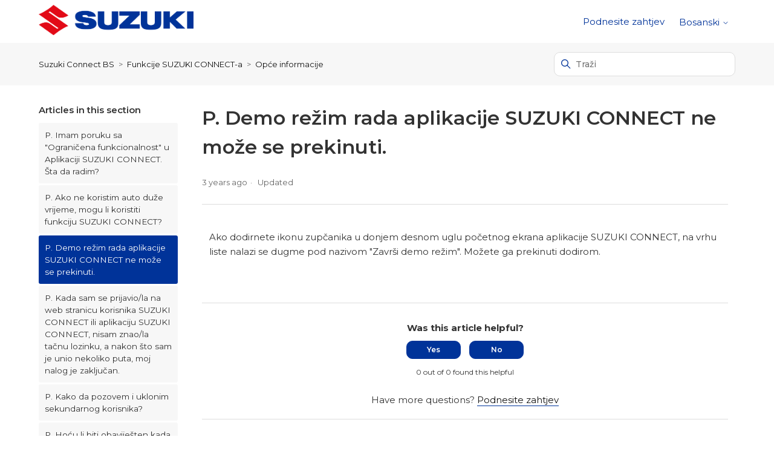

--- FILE ---
content_type: text/html; charset=utf-8
request_url: https://su01cu.eur.connect.suzuki/hc/bs/articles/6354733023261-P-Demo-re%C5%BEim-rada-aplikacije-SUZUKI-CONNECT-ne-mo%C5%BEe-se-prekinuti
body_size: 10005
content:
<!DOCTYPE html>
<html dir="ltr" lang="bs">
<head>
  <meta charset="utf-8" />
  <!-- v26831 -->


  <title>P.  Demo režim rada aplikacije SUZUKI CONNECT ne može se prekinuti. &ndash; Suzuki Connect BS</title>

  

  <meta name="description" content="Ako dodirnete ikonu zupčanika u donjem desnom uglu početnog ekrana aplikacije SUZUKI CONNECT, na vrhu liste nalazi se dugme pod nazivom..." /><meta property="og:image" content="https://su01cu.eur.connect.suzuki/hc/theming_assets/01J1S7FZX4J7E6FNWB09XRV3N3" />
<meta property="og:type" content="website" />
<meta property="og:site_name" content="Suzuki Connect BS" />
<meta property="og:title" content="P.  Demo režim rada aplikacije SUZUKI CONNECT ne može se prekinuti." />
<meta property="og:description" content="Ako dodirnete ikonu zupčanika u donjem desnom uglu početnog ekrana aplikacije SUZUKI CONNECT, na vrhu liste nalazi se dugme pod nazivom &quot;Završi demo režim&quot;. Možete ga prekinuti dodirom." />
<meta property="og:url" content="https://su01cu.eur.connect.suzuki/hc/bs/articles/6354733023261-P-Demo-re%C5%BEim-rada-aplikacije-SUZUKI-CONNECT-ne-mo%C5%BEe-se-prekinuti" />
<link rel="canonical" href="https://su01cu.eur.connect.suzuki/hc/bs/articles/6354733023261-P-Demo-re%C5%BEim-rada-aplikacije-SUZUKI-CONNECT-ne-mo%C5%BEe-se-prekinuti">
<link rel="alternate" hreflang="ar" href="https://su01cu.eur.connect.suzuki/hc/ar/articles/6354733023261-%D8%B3%D8%A4%D8%A7%D9%84-%D9%87%D9%84-%D9%84%D8%A7-%D9%8A%D9%85%D9%83%D9%86-%D8%A5%D9%86%D9%87%D8%A7%D8%A1-%D9%88%D8%B6%D8%B9-%D8%A7%D9%84%D8%B9%D8%B1%D8%B6-%D8%A7%D9%84%D8%AA%D9%88%D8%B6%D9%8A%D8%AD%D9%8A-%D9%84%D8%AA%D8%B7%D8%A8%D9%8A%D9%82-SUZUKI-CONNECT">
<link rel="alternate" hreflang="bg" href="https://su01cu.eur.connect.suzuki/hc/bg/articles/6354733023261-%D0%92-%D0%94%D0%B5%D0%BC%D0%BE%D0%BD%D1%81%D1%82%D1%80%D0%B0%D1%86%D0%B8%D0%BE%D0%BD%D0%BD%D0%B8%D1%8F%D1%82-%D1%80%D0%B5%D0%B6%D0%B8%D0%BC-%D0%BD%D0%B0-%D0%BF%D1%80%D0%B8%D0%BB%D0%BE%D0%B6%D0%B5%D0%BD%D0%B8%D0%B5%D1%82%D0%BE-SUZUKI-CONNECT-%D0%BD%D0%B5-%D0%BC%D0%BE%D0%B6%D0%B5-%D0%B4%D0%B0-%D0%B1%D1%8A%D0%B4%D0%B5-%D0%BF%D1%80%D0%B5%D0%BA%D1%80%D0%B0%D1%82%D0%B5%D0%BD">
<link rel="alternate" hreflang="bs" href="https://su01cu.eur.connect.suzuki/hc/bs/articles/6354733023261-P-Demo-re%C5%BEim-rada-aplikacije-SUZUKI-CONNECT-ne-mo%C5%BEe-se-prekinuti">
<link rel="alternate" hreflang="cs" href="https://su01cu.eur.connect.suzuki/hc/cs/articles/6354733023261-O-Uk%C3%A1zkov%C3%BD-re%C5%BEim-aplikace-SUZUKI-CONNECT-nelze-ukon%C4%8Dit">
<link rel="alternate" hreflang="da" href="https://su01cu.eur.connect.suzuki/hc/da/articles/6354733023261-Q-Demotilstanden-p%C3%A5-SUZUKI-CONNECT-appen-kan-ikke-afbrydes">
<link rel="alternate" hreflang="de" href="https://su01cu.eur.connect.suzuki/hc/de/articles/6354733023261-F-Der-Demo-Modus-der-SUZUKI-CONNECT-App-kann-nicht-beendet-werden">
<link rel="alternate" hreflang="el" href="https://su01cu.eur.connect.suzuki/hc/el/articles/6354733023261-%CE%95-%CE%97-%CE%BB%CE%B5%CE%B9%CF%84%CE%BF%CF%85%CF%81%CE%B3%CE%AF%CE%B1-%CE%B4%CE%BF%CE%BA%CE%B9%CE%BC%CE%AE%CF%82-%CF%84%CE%B7%CF%82-%CE%B5%CF%86%CE%B1%CF%81%CE%BC%CE%BF%CE%B3%CE%AE%CF%82-SUZUKI-CONNECT-%CE%B4%CE%B5%CE%BD-%CE%BC%CF%80%CE%BF%CF%81%CE%B5%CE%AF-%CE%BD%CE%B1-%CF%84%CE%B5%CF%81%CE%BC%CE%B1%CF%84%CE%B9%CF%83%CF%84%CE%B5%CE%AF">
<link rel="alternate" hreflang="en-gb" href="https://su01cu.eur.connect.suzuki/hc/en-gb/articles/6354733023261-Q-The-Demo-Mode-of-the-SUZUKI-CONNECT-App-cannot-be-terminated">
<link rel="alternate" hreflang="es" href="https://su01cu.eur.connect.suzuki/hc/es/articles/6354733023261-P-El-Modo-de-demostraci%C3%B3n-de-la-aplicaci%C3%B3n-SUZUKI-CONNECT-no-puede-finalizarse">
<link rel="alternate" hreflang="et" href="https://su01cu.eur.connect.suzuki/hc/et/articles/6354733023261-K-Rakenduse-SUZUKI-CONNECT-demore%C5%BEiimi-ei-saa-l%C3%B5petada">
<link rel="alternate" hreflang="fi" href="https://su01cu.eur.connect.suzuki/hc/fi/articles/6354733023261-K-Suzuki-Connect-sovelluksen-demotilaa-ei-voida-lopettaa">
<link rel="alternate" hreflang="fr" href="https://su01cu.eur.connect.suzuki/hc/fr/articles/6354733023261-Q-Le-mode-d%C3%A9mo-de-l-application-SUZUKI-CONNECT-ne-peut-pas-%C3%AAtre-termin%C3%A9">
<link rel="alternate" hreflang="he" href="https://su01cu.eur.connect.suzuki/hc/he/articles/6354733023261-%D7%A9-%D7%9C%D7%90-%D7%A0%D7%99%D7%AA%D7%9F-%D7%9C%D7%A1%D7%99%D7%99%D7%9D-%D7%90%D7%AA-%D7%9E%D7%A6%D7%91-%D7%94%D7%93%D7%92%D7%9E%D7%94-%D7%A9%D7%9C-%D7%90%D7%A4%D7%9C%D7%99%D7%A7%D7%A6%D7%99%D7%99%D7%AA-SUZUKI-CONNECT">
<link rel="alternate" hreflang="hr" href="https://su01cu.eur.connect.suzuki/hc/hr/articles/6354733023261-P-Probni-na%C4%8Din-radaaplikacije-SUZUKI-CONNECT-ne-mo%C5%BEe-se-prekinuti">
<link rel="alternate" hreflang="hu" href="https://su01cu.eur.connect.suzuki/hc/hu/articles/6354733023261-K-Nem-tudom-megsz%C3%BCntetni-a-SUZUKI-CONNECT-Applik%C3%A1ci%C3%B3-dem%C3%B3-m%C3%B3dj%C3%A1t">
<link rel="alternate" hreflang="is" href="https://su01cu.eur.connect.suzuki/hc/is/articles/6354733023261-Q-Ekki-er-h%C3%A6gt-a%C3%B0-loka-prufuham-SUZUKI-CONNECT-appsins">
<link rel="alternate" hreflang="it" href="https://su01cu.eur.connect.suzuki/hc/it/articles/6354733023261-D-La-Modalit%C3%A0-demo-dell-app-SUZUKI-CONNECT-non-pu%C3%B2-essere-interrotta">
<link rel="alternate" hreflang="lt" href="https://su01cu.eur.connect.suzuki/hc/lt/articles/6354733023261-K-Negalima-nutraukti-program%C4%97l%C4%97s-SUZUKI-CONNECT-demonstracinio-re%C5%BEimo">
<link rel="alternate" hreflang="lv" href="https://su01cu.eur.connect.suzuki/hc/lv/articles/6354733023261-J-SUZUKI-CONNECT-lietotnes-Demo-re%C5%BE%C4%ABma-darb%C4%ABbu-nevar-p%C4%81rtraukt">
<link rel="alternate" hreflang="mk" href="https://su01cu.eur.connect.suzuki/hc/mk/articles/6354733023261-%D0%9F-%D0%94%D0%B5%D0%BC%D0%BE-%D1%80%D0%B5%D0%B6%D0%B8%D0%BC%D0%BE%D1%82-%D0%BD%D0%B0-a%D0%BF%D0%BB%D0%B8%D0%BA%D0%B0%D1%86%D0%B8%D1%98%D0%B0%D1%82%D0%B0-SUZUKI-CONNECT-%D0%BD%D0%B5-%D0%BC%D0%BE%D0%B6%D0%B5-%D0%B4%D0%B0-%D1%81%D0%B5-%D0%B7%D0%B0%D0%B2%D1%80%D1%88%D0%B8">
<link rel="alternate" hreflang="nl" href="https://su01cu.eur.connect.suzuki/hc/nl/articles/6354733023261-Q-De-demomodus-van-de-Suzuki-Connect-App-kan-niet-worden-be%C3%ABindigd">
<link rel="alternate" hreflang="nl-be" href="https://su01cu.eur.connect.suzuki/hc/nl-be/articles/6354733023261-V-De-demomodus-van-de-Suzuki-Connect-app-kan-niet-worden-be%C3%ABindigd">
<link rel="alternate" hreflang="no" href="https://su01cu.eur.connect.suzuki/hc/no/articles/6354733023261-S-Demomodusen-til-SUZUKI-CONNECT-appen-kan-ikke-slettes">
<link rel="alternate" hreflang="pl" href="https://su01cu.eur.connect.suzuki/hc/pl/articles/6354733023261-Pyt-Nie-mo%C5%BCna-zako%C5%84czy%C4%87-dzia%C5%82ania-trybu-demo-aplikacji-SUZUKI-CONNECT">
<link rel="alternate" hreflang="pt" href="https://su01cu.eur.connect.suzuki/hc/pt/articles/6354733023261-P-N%C3%A3o-consigo-encerrar-o-Modo-Demo-da-Aplica%C3%A7%C3%A3o-SUZUKI-CONNECT">
<link rel="alternate" hreflang="ro" href="https://su01cu.eur.connect.suzuki/hc/ro/articles/6354733023261-%C3%8E-Modul-Demo-de-pe-Aplica%C8%9Bia-SUZUKI-CONNECT-nu-poate-fi-%C3%AEntrerupt">
<link rel="alternate" hreflang="sk" href="https://su01cu.eur.connect.suzuki/hc/sk/articles/6354733023261-Ot%C3%A1zka-Demo-re%C5%BEim-aplik%C3%A1cie-SUZUKI-CONNECT-nemo%C5%BEno-ukon%C4%8Di%C5%A5">
<link rel="alternate" hreflang="sl" href="https://su01cu.eur.connect.suzuki/hc/sl/articles/6354733023261-V-Predstavitvenega-na%C4%8Dina-v-aplikaciji-SUZUKI-CONNECT-ni-mogo%C4%8De-prekiniti">
<link rel="alternate" hreflang="sq" href="https://su01cu.eur.connect.suzuki/hc/sq/articles/6354733023261-P-M%C3%ABnyra-e-demonstrimit-e-Aplikacioni-SUZUKI-CONNECT-nuk-mund-t%C3%AB-p%C3%ABrfundoj%C3%AB">
<link rel="alternate" hreflang="sr" href="https://su01cu.eur.connect.suzuki/hc/sr/articles/6354733023261-%D0%9F-Demonstracioni-re%C5%BEim-Aplikacija-SUZUKI-CONNECT-%D1%81%D0%B5-%D0%BD%D0%B5-%D0%BC%D0%BE%D0%B6%D0%B5-%D0%BF%D1%80%D0%B5%D0%BA%D0%B8%D0%BD%D1%83%D1%82%D0%B8">
<link rel="alternate" hreflang="sv" href="https://su01cu.eur.connect.suzuki/hc/sv/articles/6354733023261-Fr%C3%A5ga-Det-g%C3%A5r-inte-att-f%C3%A5-bortSUZUKI-CONNECT-appens-demol%C3%A4ge">
<link rel="alternate" hreflang="x-default" href="https://su01cu.eur.connect.suzuki/hc/en-gb/articles/6354733023261-Q-The-Demo-Mode-of-the-SUZUKI-CONNECT-App-cannot-be-terminated">

  <link rel="stylesheet" href="//static.zdassets.com/hc/assets/application-f34d73e002337ab267a13449ad9d7955.css" media="all" id="stylesheet" />
  <link rel="stylesheet" type="text/css" href="/hc/theming_assets/13238384/5824156109469/style.css?digest=24838277693469">

  <link rel="icon" type="image/x-icon" href="/hc/theming_assets/01J1S7JC7QZFVRTW8PS9CMGCRN">

    

  <!--
* Name: Vertio
* Version: 4.1.6
* Author: Grow Shine Services Pvt. Ltd.
* Download From: https://www.customersupporttheme.com Or https://themes.grow-shine.com/
* Corporate Website : https://www.grow-shine.com
* License: You must have a valid license purchased only from customersupporttheme.com in order to legally use the theme for your project.
* Copyright: © 2016 - 2024 Grow Shine Services Pvt. Ltd. All Rights Reserved.
-->

<meta charset="utf-8">
<meta http-equiv="X-UA-Compatible" content="IE=edge,chrome=1">
<meta name="viewport" content="width=device-width, initial-scale=1.0">
<meta content="width=device-width, initial-scale=1.0" name="viewport" />


<link href="https://fonts.googleapis.com/css2?family=Inter:wght@100;200;300;400;500;600;700;800&family=Lato:wght@100;300;400;700;900&family=Montserrat:wght@100;300;400;500;600;700&family=Open+Sans:wght@300;400;500;600;700&family=Roboto:wght@100;300;400;500;700&display=swap" rel="stylesheet">
<link href="https://fonts.googleapis.com/css2?family=Karla:ital,wght@0,200..800;1,200..800&family=Onest:wght@100..900&family=Public+Sans:wght@100..900&display=swap" rel="stylesheet">


<link href="https://cdn.lineicons.com/4.0/lineicons.css" rel="stylesheet">
<link rel="stylesheet" href="https://use.fontawesome.com/releases/v6.6.0/css/all.css" />
<script src="https://kit.fontawesome.com/bfc862380e.js"></script>


<script src="https://cdnjs.cloudflare.com/ajax/libs/jquery/3.7.1/jquery.min.js"></script>
<link rel="stylesheet" href="https://cdnjs.cloudflare.com/ajax/libs/animate.css/4.1.1/animate.min.css"/>

<!-- Make the translated search clear button label available for use in JS -->
<!-- See buildClearSearchButton() in script.js -->
<script type="text/javascript">window.searchClearButtonLabelLocalized = "Clear search";</script>
<script type="text/javascript">
  // Load ES module polyfill only for browsers that don't support ES modules
  if (!(HTMLScriptElement.supports && HTMLScriptElement.supports('importmap'))) {
    document.write('<script async src="/hc/theming_assets/01J9R7WEF3R8EGJC88AYJCSAWW"><\/script>');
  }
</script>
<script type="importmap">
{
  "imports": {
    "new-request-form": "/hc/theming_assets/01J9R7WEC0ND5BNZX6ER6ES461",
    "flash-notifications": "/hc/theming_assets/01J9R7WEF36YJVE255Y4EZJ00Q",
    "new-request-form-translations": "/hc/theming_assets/01J9R7WEDCSN4Y243TCR13AH56",
    "shared": "/hc/theming_assets/01J9R7WEG3KZTE36974KQGEJ0N",
    "wysiwyg": "/hc/theming_assets/01J9R7WEM8KGFG42K0GZEQSRM7"
  }
}
</script>
<script type="module">
  import { renderFlashNotifications } from "flash-notifications";

  const settings = {"logo":"/hc/theming_assets/01J1S7FZX4J7E6FNWB09XRV3N3","logo_height":"50px","logo_tagline":"","enable_link":false,"enable_link_url":"","favicon":"/hc/theming_assets/01J1S7JC7QZFVRTW8PS9CMGCRN","enable_signin":false,"enable_ticket":true,"enable_community":false,"fixed_header":false,"menu_color":"rgba(0, 51, 153, 1)","dropdown_menu_color":"rgba(0, 51, 153, 1)","custom_menu":"-","dropdown1":"-","dropdown1_url":"#!","dropdown2":"-","dropdown2_url":"#!","dropdown3":"-","dropdown3_url":"#!","dropdown4":"-","dropdown4_url":"#!","hero_show_image":"yes","homepage_background_image":"/hc/theming_assets/01J1S7YEVRZCYQTHB003AWSBFK","hero_unit_bg_color":"rgba(255, 255, 255, 1)","hero_title":"","hero_unit_title_color":"rgba(0, 51, 153, 1)","search_placeholder":"Type your question here...","submit_bg_color":"rgba(0, 51, 153, 1)","border_radius":"10px","instant_search":true,"scoped_kb_search":true,"scoped_community_search":false,"brand_color":"rgba(0, 51, 153, 1)","text_color":"#333333","link_color":"#141414","visited_link_color":"#333333","brand_text_color":"#FFFFFF","border_color":"#DDDDDD","heading_font":"'Montserrat', sans-serif","text_font":"'Montserrat', sans-serif","categories_bg_color":"rgba(0, 51, 153, 1)","categories_icon_color":"#ffffff","category1_id":"5864777478685","category1_icon":"fa-solid fa-circle-info","category2_id":"5824204839837","category2_icon":"fa-solid fa-globe","category3_id":"6280074381853","category3_icon":"fa-solid fa-screwdriver-wrench","category4_id":"6280066389277","category4_icon":"fa-solid fa-car","category5_id":"19917900753821","category5_icon":"fa-solid fa-computer","category6_id":"8231262457757","category6_icon":"fa-solid fa-book","toggle_promoted_articles":"yes","toggle_recently_viewed_article":"yes","icon_with_title":"yes","toggle_community_block":"yes","community_image":"/hc/theming_assets/01J1S8GF89A4D4GV3NMQYFG2TR","toggle_recent_activity":"yes","footer_color":"rgba(0, 51, 153, 1)","footer_text_color":"#FFFFFF","facebook_url":"-","twitter_url":"-","linkedin_url":"-","pinterest_url":"-","instagram_url":"-","youtube_url":"-","github_url":"-","tiktok_url":"-","threads_url":"-","medium_url":"-","copyright_text":"© 2025 Magyar Suzuki Corporation. All Rights Reserved.","show_articles_in_section":"yes","bg_color":"#F7F7F7","show_article_author":false,"show_article_comments":false,"show_follow_article":false,"show_recently_viewed_articles":true,"show_related_articles":false,"show_article_sharing":false,"note_message":"#bce8f1","warning_message":"#e5415e","quote_message":"#d5ccc9","show_follow_section":false,"support_message":false,"support_message_text":"-","show_follow_post":false,"show_post_sharing":false,"show_follow_topic":false,"request_list_beta":false,"container_layout":"boxed","alert_bar":false,"alert_bar_bg":"#F05064","alert_text_color":"#FFFFFF","alert_text":"SPECIAL OFFER: Save 40% or More on all plans, Limited time offer.","alert_link_text":"Click here","alert_link_url":"https://themes.grow-shine.com/zendesk-themes","translations_enable":false};
  const closeLabel = "Close"

  renderFlashNotifications(settings, closeLabel);
</script>





<script type="text/javascript">

  
  $(document).ready(function() {
    
    

    $('#YOUR_CAT_ID .category-icon').append('<i class="fa-solid fa-book-open-reader"></i>');

    $('#YOUR_CAT_ID .category-icon').append('<i class="fa-solid fa-circle-play"></i>');

    $('#YOUR_CAT_ID .category-icon').append('<i class="fa-solid fa-circle-question"></i>');

    $('#YOUR_CAT_ID .category-icon').append('<i class="fa-solid fa-gear"></i>');

  });

</script>

  
</head>
<body class="">
  
  
  

  <a class="skip-navigation" tabindex="1" href="#main-content">Skip to main content</a>








<header class="hc_header  ">
   <div class="header cd-header ">
      
      <div class="logo">
         <a title="Suzuki Connect BS" href="/hc/bs">
           <img src="/hc/theming_assets/01J1S7FZX4J7E6FNWB09XRV3N3" alt="Suzuki Connect BS Help Center home page">
           
         </a>
      </div>
      <div class="nav-wrapper">
         <button class="menu-button" aria-controls="user-nav" aria-expanded="false" aria-label="Toggle navigation menu">
            <svg xmlns="http://www.w3.org/2000/svg" width="16" height="16" focusable="false" viewBox="0 0 16 16" class="icon-menu">
               <path fill="none" stroke="currentColor" stroke-linecap="round" d="M1.5 3.5h13m-13 4h13m-13 4h13"/>
            </svg>
         </button>
         <nav class="user-nav" id="user-nav">
            
            

            
            
              <a class="submit-a-request xs_hide" href="/hc/bs/requests/new">Podnesite zahtjev</a>
            
         </nav>
         
         
         
         
         
         <div class="dropdown language-selector">
            <button class="dropdown-toggle" aria-haspopup="true">
               Bosanski
               <svg xmlns="http://www.w3.org/2000/svg" width="12" height="12" focusable="false" viewBox="0 0 12 12" class="dropdown-chevron-icon">
                  <path fill="none" stroke="currentColor" stroke-linecap="round" d="M3 4.5l2.6 2.6c.2.2.5.2.7 0L9 4.5"/>
               </svg>
            </button>
            <span class="dropdown-menu dropdown-menu-end animate__fadeInDown animate__animated" role="menu">
            
            <a href="/hc/change_language/ar?return_to=%2Fhc%2Far%2Farticles%2F6354733023261-%25D8%25B3%25D8%25A4%25D8%25A7%25D9%2584-%25D9%2587%25D9%2584-%25D9%2584%25D8%25A7-%25D9%258A%25D9%2585%25D9%2583%25D9%2586-%25D8%25A5%25D9%2586%25D9%2587%25D8%25A7%25D8%25A1-%25D9%2588%25D8%25B6%25D8%25B9-%25D8%25A7%25D9%2584%25D8%25B9%25D8%25B1%25D8%25B6-%25D8%25A7%25D9%2584%25D8%25AA%25D9%2588%25D8%25B6%25D9%258A%25D8%25AD%25D9%258A-%25D9%2584%25D8%25AA%25D8%25B7%25D8%25A8%25D9%258A%25D9%2582-SUZUKI-CONNECT" dir="rtl" rel="nofollow" role="menuitem">
            العربية
            </a>
            
            <a href="/hc/change_language/bg?return_to=%2Fhc%2Fbg%2Farticles%2F6354733023261-%25D0%2592-%25D0%2594%25D0%25B5%25D0%25BC%25D0%25BE%25D0%25BD%25D1%2581%25D1%2582%25D1%2580%25D0%25B0%25D1%2586%25D0%25B8%25D0%25BE%25D0%25BD%25D0%25BD%25D0%25B8%25D1%258F%25D1%2582-%25D1%2580%25D0%25B5%25D0%25B6%25D0%25B8%25D0%25BC-%25D0%25BD%25D0%25B0-%25D0%25BF%25D1%2580%25D0%25B8%25D0%25BB%25D0%25BE%25D0%25B6%25D0%25B5%25D0%25BD%25D0%25B8%25D0%25B5%25D1%2582%25D0%25BE-SUZUKI-CONNECT-%25D0%25BD%25D0%25B5-%25D0%25BC%25D0%25BE%25D0%25B6%25D0%25B5-%25D0%25B4%25D0%25B0-%25D0%25B1%25D1%258A%25D0%25B4%25D0%25B5-%25D0%25BF%25D1%2580%25D0%25B5%25D0%25BA%25D1%2580%25D0%25B0%25D1%2582%25D0%25B5%25D0%25BD" dir="ltr" rel="nofollow" role="menuitem">
            Български
            </a>
            
            <a href="/hc/change_language/cs?return_to=%2Fhc%2Fcs%2Farticles%2F6354733023261-O-Uk%25C3%25A1zkov%25C3%25BD-re%25C5%25BEim-aplikace-SUZUKI-CONNECT-nelze-ukon%25C4%258Dit" dir="ltr" rel="nofollow" role="menuitem">
            Čeština
            </a>
            
            <a href="/hc/change_language/da?return_to=%2Fhc%2Fda%2Farticles%2F6354733023261-Q-Demotilstanden-p%25C3%25A5-SUZUKI-CONNECT-appen-kan-ikke-afbrydes" dir="ltr" rel="nofollow" role="menuitem">
            Dansk
            </a>
            
            <a href="/hc/change_language/de?return_to=%2Fhc%2Fde%2Farticles%2F6354733023261-F-Der-Demo-Modus-der-SUZUKI-CONNECT-App-kann-nicht-beendet-werden" dir="ltr" rel="nofollow" role="menuitem">
            Deutsch
            </a>
            
            <a href="/hc/change_language/el?return_to=%2Fhc%2Fel%2Farticles%2F6354733023261-%25CE%2595-%25CE%2597-%25CE%25BB%25CE%25B5%25CE%25B9%25CF%2584%25CE%25BF%25CF%2585%25CF%2581%25CE%25B3%25CE%25AF%25CE%25B1-%25CE%25B4%25CE%25BF%25CE%25BA%25CE%25B9%25CE%25BC%25CE%25AE%25CF%2582-%25CF%2584%25CE%25B7%25CF%2582-%25CE%25B5%25CF%2586%25CE%25B1%25CF%2581%25CE%25BC%25CE%25BF%25CE%25B3%25CE%25AE%25CF%2582-SUZUKI-CONNECT-%25CE%25B4%25CE%25B5%25CE%25BD-%25CE%25BC%25CF%2580%25CE%25BF%25CF%2581%25CE%25B5%25CE%25AF-%25CE%25BD%25CE%25B1-%25CF%2584%25CE%25B5%25CF%2581%25CE%25BC%25CE%25B1%25CF%2584%25CE%25B9%25CF%2583%25CF%2584%25CE%25B5%25CE%25AF" dir="ltr" rel="nofollow" role="menuitem">
            Ελληνικά
            </a>
            
            <a href="/hc/change_language/en-gb?return_to=%2Fhc%2Fen-gb%2Farticles%2F6354733023261-Q-The-Demo-Mode-of-the-SUZUKI-CONNECT-App-cannot-be-terminated" dir="ltr" rel="nofollow" role="menuitem">
            English (GB)
            </a>
            
            <a href="/hc/change_language/es?return_to=%2Fhc%2Fes%2Farticles%2F6354733023261-P-El-Modo-de-demostraci%25C3%25B3n-de-la-aplicaci%25C3%25B3n-SUZUKI-CONNECT-no-puede-finalizarse" dir="ltr" rel="nofollow" role="menuitem">
            Español
            </a>
            
            <a href="/hc/change_language/et?return_to=%2Fhc%2Fet%2Farticles%2F6354733023261-K-Rakenduse-SUZUKI-CONNECT-demore%25C5%25BEiimi-ei-saa-l%25C3%25B5petada" dir="ltr" rel="nofollow" role="menuitem">
            Eesti
            </a>
            
            <a href="/hc/change_language/fi?return_to=%2Fhc%2Ffi%2Farticles%2F6354733023261-K-Suzuki-Connect-sovelluksen-demotilaa-ei-voida-lopettaa" dir="ltr" rel="nofollow" role="menuitem">
            Suomi
            </a>
            
            <a href="/hc/change_language/fr?return_to=%2Fhc%2Ffr%2Farticles%2F6354733023261-Q-Le-mode-d%25C3%25A9mo-de-l-application-SUZUKI-CONNECT-ne-peut-pas-%25C3%25AAtre-termin%25C3%25A9" dir="ltr" rel="nofollow" role="menuitem">
            Français
            </a>
            
            <a href="/hc/change_language/he?return_to=%2Fhc%2Fhe%2Farticles%2F6354733023261-%25D7%25A9-%25D7%259C%25D7%2590-%25D7%25A0%25D7%2599%25D7%25AA%25D7%259F-%25D7%259C%25D7%25A1%25D7%2599%25D7%2599%25D7%259D-%25D7%2590%25D7%25AA-%25D7%259E%25D7%25A6%25D7%2591-%25D7%2594%25D7%2593%25D7%2592%25D7%259E%25D7%2594-%25D7%25A9%25D7%259C-%25D7%2590%25D7%25A4%25D7%259C%25D7%2599%25D7%25A7%25D7%25A6%25D7%2599%25D7%2599%25D7%25AA-SUZUKI-CONNECT" dir="rtl" rel="nofollow" role="menuitem">
            עברית
            </a>
            
            <a href="/hc/change_language/hr?return_to=%2Fhc%2Fhr%2Farticles%2F6354733023261-P-Probni-na%25C4%258Din-radaaplikacije-SUZUKI-CONNECT-ne-mo%25C5%25BEe-se-prekinuti" dir="ltr" rel="nofollow" role="menuitem">
            Hrvatski
            </a>
            
            <a href="/hc/change_language/hu?return_to=%2Fhc%2Fhu%2Farticles%2F6354733023261-K-Nem-tudom-megsz%25C3%25BCntetni-a-SUZUKI-CONNECT-Applik%25C3%25A1ci%25C3%25B3-dem%25C3%25B3-m%25C3%25B3dj%25C3%25A1t" dir="ltr" rel="nofollow" role="menuitem">
            Magyar
            </a>
            
            <a href="/hc/change_language/is?return_to=%2Fhc%2Fis%2Farticles%2F6354733023261-Q-Ekki-er-h%25C3%25A6gt-a%25C3%25B0-loka-prufuham-SUZUKI-CONNECT-appsins" dir="ltr" rel="nofollow" role="menuitem">
            Íslenska
            </a>
            
            <a href="/hc/change_language/it?return_to=%2Fhc%2Fit%2Farticles%2F6354733023261-D-La-Modalit%25C3%25A0-demo-dell-app-SUZUKI-CONNECT-non-pu%25C3%25B2-essere-interrotta" dir="ltr" rel="nofollow" role="menuitem">
            Italiano
            </a>
            
            <a href="/hc/change_language/lt?return_to=%2Fhc%2Flt%2Farticles%2F6354733023261-K-Negalima-nutraukti-program%25C4%2597l%25C4%2597s-SUZUKI-CONNECT-demonstracinio-re%25C5%25BEimo" dir="ltr" rel="nofollow" role="menuitem">
            Lietuvių
            </a>
            
            <a href="/hc/change_language/lv?return_to=%2Fhc%2Flv%2Farticles%2F6354733023261-J-SUZUKI-CONNECT-lietotnes-Demo-re%25C5%25BE%25C4%25ABma-darb%25C4%25ABbu-nevar-p%25C4%2581rtraukt" dir="ltr" rel="nofollow" role="menuitem">
            Latviešu
            </a>
            
            <a href="/hc/change_language/mk?return_to=%2Fhc%2Fmk%2Farticles%2F6354733023261-%25D0%259F-%25D0%2594%25D0%25B5%25D0%25BC%25D0%25BE-%25D1%2580%25D0%25B5%25D0%25B6%25D0%25B8%25D0%25BC%25D0%25BE%25D1%2582-%25D0%25BD%25D0%25B0-a%25D0%25BF%25D0%25BB%25D0%25B8%25D0%25BA%25D0%25B0%25D1%2586%25D0%25B8%25D1%2598%25D0%25B0%25D1%2582%25D0%25B0-SUZUKI-CONNECT-%25D0%25BD%25D0%25B5-%25D0%25BC%25D0%25BE%25D0%25B6%25D0%25B5-%25D0%25B4%25D0%25B0-%25D1%2581%25D0%25B5-%25D0%25B7%25D0%25B0%25D0%25B2%25D1%2580%25D1%2588%25D0%25B8" dir="ltr" rel="nofollow" role="menuitem">
            македонски
            </a>
            
            <a href="/hc/change_language/nl?return_to=%2Fhc%2Fnl%2Farticles%2F6354733023261-Q-De-demomodus-van-de-Suzuki-Connect-App-kan-niet-worden-be%25C3%25ABindigd" dir="ltr" rel="nofollow" role="menuitem">
            Nederlands
            </a>
            
            <a href="/hc/change_language/nl-be?return_to=%2Fhc%2Fnl-be%2Farticles%2F6354733023261-V-De-demomodus-van-de-Suzuki-Connect-app-kan-niet-worden-be%25C3%25ABindigd" dir="ltr" rel="nofollow" role="menuitem">
            Nederlands (België)
            </a>
            
            <a href="/hc/change_language/no?return_to=%2Fhc%2Fno%2Farticles%2F6354733023261-S-Demomodusen-til-SUZUKI-CONNECT-appen-kan-ikke-slettes" dir="ltr" rel="nofollow" role="menuitem">
            Norsk
            </a>
            
            <a href="/hc/change_language/pl?return_to=%2Fhc%2Fpl%2Farticles%2F6354733023261-Pyt-Nie-mo%25C5%25BCna-zako%25C5%2584czy%25C4%2587-dzia%25C5%2582ania-trybu-demo-aplikacji-SUZUKI-CONNECT" dir="ltr" rel="nofollow" role="menuitem">
            Polski
            </a>
            
            <a href="/hc/change_language/pt?return_to=%2Fhc%2Fpt%2Farticles%2F6354733023261-P-N%25C3%25A3o-consigo-encerrar-o-Modo-Demo-da-Aplica%25C3%25A7%25C3%25A3o-SUZUKI-CONNECT" dir="ltr" rel="nofollow" role="menuitem">
            Português
            </a>
            
            <a href="/hc/change_language/ro?return_to=%2Fhc%2Fro%2Farticles%2F6354733023261-%25C3%258E-Modul-Demo-de-pe-Aplica%25C8%259Bia-SUZUKI-CONNECT-nu-poate-fi-%25C3%25AEntrerupt" dir="ltr" rel="nofollow" role="menuitem">
            Română
            </a>
            
            <a href="/hc/change_language/sk?return_to=%2Fhc%2Fsk%2Farticles%2F6354733023261-Ot%25C3%25A1zka-Demo-re%25C5%25BEim-aplik%25C3%25A1cie-SUZUKI-CONNECT-nemo%25C5%25BEno-ukon%25C4%258Di%25C5%25A5" dir="ltr" rel="nofollow" role="menuitem">
            Slovenčina
            </a>
            
            <a href="/hc/change_language/sl?return_to=%2Fhc%2Fsl%2Farticles%2F6354733023261-V-Predstavitvenega-na%25C4%258Dina-v-aplikaciji-SUZUKI-CONNECT-ni-mogo%25C4%258De-prekiniti" dir="ltr" rel="nofollow" role="menuitem">
            Slovenščina
            </a>
            
            <a href="/hc/change_language/sq?return_to=%2Fhc%2Fsq%2Farticles%2F6354733023261-P-M%25C3%25ABnyra-e-demonstrimit-e-Aplikacioni-SUZUKI-CONNECT-nuk-mund-t%25C3%25AB-p%25C3%25ABrfundoj%25C3%25AB" dir="ltr" rel="nofollow" role="menuitem">
            Shqip
            </a>
            
            <a href="/hc/change_language/sr?return_to=%2Fhc%2Fsr%2Farticles%2F6354733023261-%25D0%259F-Demonstracioni-re%25C5%25BEim-Aplikacija-SUZUKI-CONNECT-%25D1%2581%25D0%25B5-%25D0%25BD%25D0%25B5-%25D0%25BC%25D0%25BE%25D0%25B6%25D0%25B5-%25D0%25BF%25D1%2580%25D0%25B5%25D0%25BA%25D0%25B8%25D0%25BD%25D1%2583%25D1%2582%25D0%25B8" dir="ltr" rel="nofollow" role="menuitem">
            Srpski
            </a>
            
            <a href="/hc/change_language/sv?return_to=%2Fhc%2Fsv%2Farticles%2F6354733023261-Fr%25C3%25A5ga-Det-g%25C3%25A5r-inte-att-f%25C3%25A5-bortSUZUKI-CONNECT-appens-demol%25C3%25A4ge" dir="ltr" rel="nofollow" role="menuitem">
            Svenska
            </a>
            
            </span>
         </div>
         
         
      </div>
   </div>
</header>

<nav class="dropdown--links">
   <ul class="cd-primary-nav">
      
      
      
      
      
      
      <li class="visible_xs"><a href="/hc/bs/requests/new">Podnesite zahtjev</a></li>
      
   </ul>
</nav>


  <main role="main">
    
<section class="breadcrumbs__block">
  <div class="container ">
    <nav class="sub-nav">
      <nav aria-label="Current location">
  <ol class="breadcrumbs">
    
      <li>
        
          <a href="/hc/bs">Suzuki Connect BS</a>
        
      </li>
    
      <li>
        
          <a href="/hc/bs/categories/6280066389277-Funkcije-SUZUKI-CONNECT-a">Funkcije SUZUKI CONNECT-a</a>
        
      </li>
    
      <li>
        
          <a href="/hc/bs/sections/6351711786653-Op%C4%87e-informacije">Opće informacije</a>
        
      </li>
    
  </ol>
</nav>

      <div class="search-container">
        <svg xmlns="http://www.w3.org/2000/svg" width="12" height="12" focusable="false" viewBox="0 0 12 12" class="search-icon">
          <circle cx="4.5" cy="4.5" r="4" fill="none" stroke="currentColor"/>
          <path stroke="currentColor" stroke-linecap="round" d="M11 11L7.5 7.5"/>
        </svg>
        
        <form role="search" class="search" data-search="" action="/hc/bs/search" accept-charset="UTF-8" method="get"><input type="hidden" name="utf8" value="&#x2713;" autocomplete="off" /><input type="hidden" name="category" id="category" value="6280066389277" autocomplete="off" />
<input type="search" name="query" id="query" placeholder="Traži" aria-label="Traži" /></form>
      </div>
    </nav>
  </div>
</section>

<div class="container ">
  <div class="article-container" id="article-container">
    
    
    <aside class="article-sidebar" aria-labelledby="section-articles-title">
      <div class="collapsible-sidebar">
          <button type="button" class="collapsible-sidebar-toggle" aria-labelledby="section-articles-title" aria-expanded="false">
            <svg xmlns="http://www.w3.org/2000/svg" width="20" height="20" focusable="false" viewBox="0 0 12 12" aria-hidden="true" class="collapsible-sidebar-toggle-icon chevron-icon">
              <path fill="none" stroke="currentColor" stroke-linecap="round" d="M3 4.5l2.6 2.6c.2.2.5.2.7 0L9 4.5"/>
            </svg>
            <svg xmlns="http://www.w3.org/2000/svg" width="20" height="20" focusable="false" viewBox="0 0 12 12" aria-hidden="true" class="collapsible-sidebar-toggle-icon x-icon">
              <path stroke="currentColor" stroke-linecap="round" d="M3 9l6-6m0 6L3 3"/>
            </svg>
          </button>
          <span id="section-articles-title" class="collapsible-sidebar-title sidenav-title element-fade animate__animated">
            Articles in this section
          </span>
          <div class="collapsible-sidebar-body">
            <ul>
              
                <li>
                  <a href="/hc/bs/articles/20445107514013-P-Imam-poruku-sa-Ograni%C4%8Dena-funkcionalnost-u-Aplikaciji-SUZUKI-CONNECT-%C5%A0ta-da-radim" class="sidenav-item ">P. Imam poruku sa &quot;Ograničena funkcionalnost&quot; u Aplikaciji SUZUKI CONNECT. Šta da radim?</a>
                </li>
              
                <li>
                  <a href="/hc/bs/articles/6354735606685-P-Ako-ne-koristim-auto-du%C5%BEe-vrijeme-mogu-li-koristiti-funkciju-SUZUKI-CONNECT" class="sidenav-item ">P. Ako ne koristim auto duže vrijeme, mogu li koristiti funkciju SUZUKI CONNECT?</a>
                </li>
              
                <li>
                  <a href="/hc/bs/articles/6354733023261-P-Demo-re%C5%BEim-rada-aplikacije-SUZUKI-CONNECT-ne-mo%C5%BEe-se-prekinuti" class="sidenav-item current-article">P.  Demo režim rada aplikacije SUZUKI CONNECT ne može se prekinuti.</a>
                </li>
              
                <li>
                  <a href="/hc/bs/articles/6354727742749-P-Kada-sam-se-prijavio-la-na-web-stranicu-korisnika-SUZUKI-CONNECT-ili-aplikaciju-SUZUKI-CONNECT-nisam-znao-la-ta%C4%8Dnu-lozinku-a-nakon-%C5%A1to-sam-je-unio-nekoliko-puta-moj-nalog-je-zaklju%C4%8Dan" class="sidenav-item ">P. Kada sam se prijavio/la na web stranicu korisnika SUZUKI CONNECT ili aplikaciju SUZUKI CONNECT, nisam znao/la tačnu lozinku, a nakon što sam je unio nekoliko puta, moj nalog je zaključan.</a>
                </li>
              
                <li>
                  <a href="/hc/bs/articles/6354671638173-P-Kako-da-pozovem-i-uklonim-sekundarnog-korisnika" class="sidenav-item ">P. Kako da pozovem i uklonim sekundarnog korisnika?</a>
                </li>
              
                <li>
                  <a href="/hc/bs/articles/6354667806365-P-Ho%C4%87u-li-biti-obavije%C5%A1ten-kada-istekne-Autentifikacija-voza%C4%8Da" class="sidenav-item ">P. Hoću li biti obaviješten kada istekne Autentifikacija vozača?</a>
                </li>
              
                <li>
                  <a href="/hc/bs/articles/6354290783261-P-Kada-mogu-koristiti-ikonu-telefona-na-dnu-po%C4%8Detnog-ekrana-aplikacije-SUZUKI-CONNECT" class="sidenav-item ">P. Kada mogu koristiti ikonu telefona na dnu početnog ekrana aplikacije SUZUKI CONNECT?</a>
                </li>
              
                <li>
                  <a href="/hc/bs/articles/6354064319517-P-Postoji-li-na%C4%8Din-da-provjerim-prethodne-obavijesti-u-aplikaciji-SUZUKI-CONNECT" class="sidenav-item ">P. Postoji li način da provjerim prethodne obavijesti u aplikaciji SUZUKI CONNECT?</a>
                </li>
              
                <li>
                  <a href="/hc/bs/articles/6353909420445-P-Postoji-li-na%C4%8Din-da-provjerite-prethodne-obavijesti-u-aplikaciji-SUZUKI-CONNECT" class="sidenav-item ">P. Postoji li način da provjerite prethodne obavijesti u aplikaciji SUZUKI CONNECT?</a>
                </li>
              
                <li>
                  <a href="/hc/bs/articles/6353773089949-P-Postoji-li-funkcija-za-pra%C4%87enje-automobila-u-slu%C4%8Daju-kra%C4%91e" class="sidenav-item ">P. Postoji li funkcija za praćenje automobila u slučaju krađe?</a>
                </li>
              
            </ul>
            
              <a href="/hc/bs/sections/6351711786653-Op%C4%87e-informacije" class="article-sidebar-item">See more</a>
            
          </div>
        </div>
    </aside>
    

    <article id="main-content" class="article ">
      <header class="article-header">
        
        <h1 title="P.  Demo režim rada aplikacije SUZUKI CONNECT ne može se prekinuti." class="article-title element-fade animate__animated">
          P.  Demo režim rada aplikacije SUZUKI CONNECT ne može se prekinuti.
          
        </h1>

        <div class="article-author">
          
          <div class="article-meta">
            

            <ul class="meta-group">
              
                <li class="meta-data"><time datetime="2023-01-23T13:15:20Z" title="2023-01-23T13:15:20Z" data-datetime="relative">Januar 23, 2023 13:15</time></li>
                <li class="meta-data">Updated</li>
              
            </ul>
          </div>
        </div>
        
        
      </header>

      <section class="article-info">
        <div class="article-content">
          <div class="article-body"><table>
<tbody>
<tr>
<td>Ako dodirnete ikonu zupčanika u donjem desnom uglu početnog ekrana aplikacije SUZUKI CONNECT, na vrhu liste nalazi se dugme pod nazivom "Završi demo režim". Možete ga prekinuti dodirom.</td>
</tr>
</tbody>
</table></div>

          

          
        </div>
      </section>

      <footer>
        <div class="article-footer">
          
          
        </div>
        
          <div class="article-votes">
            <span class="article-votes-question element-fade animate__animated" id="article-votes-label">Was this article helpful?</span>
            <div class="article-votes-controls element-fade animate__animated" role="group" aria-labelledby="article-votes-label">
              <button type="button" class="button article-vote article-vote-up" data-auth-action="signin" aria-label="This article was helpful" aria-pressed="false">Yes</button>
              <button type="button" class="button article-vote article-vote-down" data-auth-action="signin" aria-label="This article was not helpful" aria-pressed="false">No</button>
            </div>
            <small class="article-votes-count element-fade animate__animated">
              <span class="article-vote-label">0 out of 0 found this helpful</span>
            </small>
          </div>
        
        <div class="article-more-questions">
          Have more questions? <a href="/hc/bs/requests/new">Podnesite zahtjev</a>
        </div>
        <div class="article-return-to-top">
          <a href="#article-container">
            Return to top
            <svg xmlns="http://www.w3.org/2000/svg" class="article-return-to-top-icon" width="20" height="20" focusable="false" viewBox="0 0 12 12" aria-hidden="true">
              <path fill="none" stroke="currentColor" stroke-linecap="round" d="M3 4.5l2.6 2.6c.2.2.5.2.7 0L9 4.5"/>
            </svg>
          </a>
        </div>
      </footer>

      <div class="article-relatives element-fade animate__animated">
        
        
          <div data-recent-articles></div>
        
        
        
      </div>
      
    </article>
  </div>
</div>

  </main>

  <footer class="footer text-center">
   <div class="container ">
         <div class="social_icons element-fade animate__animated">
            <ul class="social">
               
               
               
               
               
               
               
               
               
               
            </ul>
         </div>
   </div>
   <aside class="footer-legal text-center">
      <div class="container ">
         <p>&copy; <span id="year"></span> <a class="attribution"></a> <span class="reserved"></span> </p>
         
      </div>
   </aside>
</footer>



  <!-- / -->

  
  <script src="//static.zdassets.com/hc/assets/bs.29487a7061860a2abf52.js"></script>
  

  <script type="text/javascript">
  /*

    Greetings sourcecode lurker!

    This is for internal Zendesk and legacy usage,
    we don't support or guarantee any of these values
    so please don't build stuff on top of them.

  */

  HelpCenter = {};
  HelpCenter.account = {"subdomain":"su02di-eur","environment":"production","name":"Magyar Suzuki"};
  HelpCenter.user = {"identifier":"da39a3ee5e6b4b0d3255bfef95601890afd80709","email":null,"name":"","role":"anonymous","avatar_url":"https://assets.zendesk.com/hc/assets/default_avatar.png","is_admin":false,"organizations":[],"groups":[]};
  HelpCenter.internal = {"asset_url":"//static.zdassets.com/hc/assets/","web_widget_asset_composer_url":"https://static.zdassets.com/ekr/snippet.js","current_session":{"locale":"bs","csrf_token":null,"shared_csrf_token":null},"usage_tracking":{"event":"article_viewed","data":"[base64]--f2ed666c64b15c49be1818d50f4a3a71e576d6ba","url":"https://su01cu.eur.connect.suzuki/hc/activity"},"current_record_id":"6354733023261","current_record_url":"/hc/bs/articles/6354733023261-P-Demo-re%C5%BEim-rada-aplikacije-SUZUKI-CONNECT-ne-mo%C5%BEe-se-prekinuti","current_record_title":"P.  Demo režim rada aplikacije SUZUKI CONNECT ne može se prekinuti.","current_text_direction":"ltr","current_brand_id":5824156109469,"current_brand_name":"Suzuki Customers","current_brand_url":"https://su01cu-eur.zendesk.com","current_brand_active":true,"current_path":"/hc/bs/articles/6354733023261-P-Demo-re%C5%BEim-rada-aplikacije-SUZUKI-CONNECT-ne-mo%C5%BEe-se-prekinuti","show_autocomplete_breadcrumbs":true,"user_info_changing_enabled":false,"has_user_profiles_enabled":true,"has_end_user_attachments":true,"user_aliases_enabled":false,"has_anonymous_kb_voting":false,"has_multi_language_help_center":true,"show_at_mentions":false,"embeddables_config":{"embeddables_web_widget":false,"embeddables_help_center_auth_enabled":false,"embeddables_connect_ipms":false},"answer_bot_subdomain":"static","gather_plan_state":"subscribed","has_article_verification":false,"has_gather":true,"has_ckeditor":true,"has_community_enabled":false,"has_community_badges":true,"has_community_post_content_tagging":false,"has_gather_content_tags":true,"has_guide_content_tags":true,"has_user_segments":true,"has_answer_bot_web_form_enabled":false,"has_garden_modals":false,"theming_cookie_key":"hc-da39a3ee5e6b4b0d3255bfef95601890afd80709-2-preview","is_preview":false,"has_search_settings_in_plan":true,"theming_api_version":4,"theming_settings":{"logo":"/hc/theming_assets/01J1S7FZX4J7E6FNWB09XRV3N3","logo_height":"50px","logo_tagline":"","enable_link":false,"enable_link_url":"","favicon":"/hc/theming_assets/01J1S7JC7QZFVRTW8PS9CMGCRN","enable_signin":false,"enable_ticket":true,"enable_community":false,"fixed_header":false,"menu_color":"rgba(0, 51, 153, 1)","dropdown_menu_color":"rgba(0, 51, 153, 1)","custom_menu":"-","dropdown1":"-","dropdown1_url":"#!","dropdown2":"-","dropdown2_url":"#!","dropdown3":"-","dropdown3_url":"#!","dropdown4":"-","dropdown4_url":"#!","hero_show_image":"yes","homepage_background_image":"/hc/theming_assets/01J1S7YEVRZCYQTHB003AWSBFK","hero_unit_bg_color":"rgba(255, 255, 255, 1)","hero_title":"","hero_unit_title_color":"rgba(0, 51, 153, 1)","search_placeholder":"Type your question here...","submit_bg_color":"rgba(0, 51, 153, 1)","border_radius":"10px","instant_search":true,"scoped_kb_search":true,"scoped_community_search":false,"brand_color":"rgba(0, 51, 153, 1)","text_color":"#333333","link_color":"#141414","visited_link_color":"#333333","brand_text_color":"#FFFFFF","border_color":"#DDDDDD","heading_font":"'Montserrat', sans-serif","text_font":"'Montserrat', sans-serif","categories_bg_color":"rgba(0, 51, 153, 1)","categories_icon_color":"#ffffff","category1_id":"5864777478685","category1_icon":"fa-solid fa-circle-info","category2_id":"5824204839837","category2_icon":"fa-solid fa-globe","category3_id":"6280074381853","category3_icon":"fa-solid fa-screwdriver-wrench","category4_id":"6280066389277","category4_icon":"fa-solid fa-car","category5_id":"19917900753821","category5_icon":"fa-solid fa-computer","category6_id":"8231262457757","category6_icon":"fa-solid fa-book","toggle_promoted_articles":"yes","toggle_recently_viewed_article":"yes","icon_with_title":"yes","toggle_community_block":"yes","community_image":"/hc/theming_assets/01J1S8GF89A4D4GV3NMQYFG2TR","toggle_recent_activity":"yes","footer_color":"rgba(0, 51, 153, 1)","footer_text_color":"#FFFFFF","facebook_url":"-","twitter_url":"-","linkedin_url":"-","pinterest_url":"-","instagram_url":"-","youtube_url":"-","github_url":"-","tiktok_url":"-","threads_url":"-","medium_url":"-","copyright_text":"© 2025 Magyar Suzuki Corporation. All Rights Reserved.","show_articles_in_section":"yes","bg_color":"#F7F7F7","show_article_author":false,"show_article_comments":false,"show_follow_article":false,"show_recently_viewed_articles":true,"show_related_articles":false,"show_article_sharing":false,"note_message":"#bce8f1","warning_message":"#e5415e","quote_message":"#d5ccc9","show_follow_section":false,"support_message":false,"support_message_text":"-","show_follow_post":false,"show_post_sharing":false,"show_follow_topic":false,"request_list_beta":false,"container_layout":"boxed","alert_bar":false,"alert_bar_bg":"#F05064","alert_text_color":"#FFFFFF","alert_text":"SPECIAL OFFER: Save 40% or More on all plans, Limited time offer.","alert_link_text":"Click here","alert_link_url":"https://themes.grow-shine.com/zendesk-themes","translations_enable":false},"has_pci_credit_card_custom_field":false,"help_center_restricted":false,"is_assuming_someone_else":false,"flash_messages":[],"user_photo_editing_enabled":true,"user_preferred_locale":"en-gb","base_locale":"bs","login_url":"https://su02di-eur.zendesk.com/access?brand_id=5824156109469\u0026return_to=https%3A%2F%2Fsu01cu.eur.connect.suzuki%2Fhc%2Fbs%2Farticles%2F6354733023261-P-Demo-re%25C5%25BEim-rada-aplikacije-SUZUKI-CONNECT-ne-mo%25C5%25BEe-se-prekinuti","has_alternate_templates":false,"has_custom_statuses_enabled":true,"has_hc_generative_answers_setting_enabled":true,"has_generative_search_with_zgpt_enabled":false,"has_suggested_initial_questions_enabled":false,"has_guide_service_catalog":true,"has_service_catalog_search_poc":false,"has_service_catalog_itam":false,"has_csat_reverse_2_scale_in_mobile":false,"has_knowledge_navigation":false,"has_unified_navigation":false,"has_csat_bet365_branding":false,"version":"v26831","dev_mode":false};
</script>

  
  
  <script src="//static.zdassets.com/hc/assets/hc_enduser-2a5c7d395cc5df83aeb04ab184a4dcef.js"></script>
  <script type="text/javascript" src="/hc/theming_assets/13238384/5824156109469/script.js?digest=24838277693469"></script>
  
</body>
</html>

--- FILE ---
content_type: text/javascript; charset=utf-8
request_url: https://su01cu.eur.connect.suzuki/hc/theming_assets/13238384/5824156109469/script.js?digest=24838277693469
body_size: 5698
content:
/*
* Name: Vertio
* Version: 4.1.6
* Author: Grow Shine Services Pvt. Ltd.
* Download From: https://www.customersupporttheme.com Or https://themes.grow-shine.com/
* Corporate Website : https://www.grow-shine.com
* License: You must have a valid license purchased only from customersupporttheme.com in order to legally use the theme for your project.
* Copyright: © 2016 - 2024 Grow Shine Services Pvt. Ltd. All Rights Reserved.
*/

(function () {
  'use strict';

  // Key map
  const ENTER = 13;
  const ESCAPE = 27;

  function toggleNavigation(toggle, menu) {
    const isExpanded = menu.getAttribute("aria-expanded") === "true";
    menu.setAttribute("aria-expanded", !isExpanded);
    toggle.setAttribute("aria-expanded", !isExpanded);
  }

  function closeNavigation(toggle, menu) {
    menu.setAttribute("aria-expanded", false);
    toggle.setAttribute("aria-expanded", false);
    toggle.focus();
  }

  // Navigation

  window.addEventListener("DOMContentLoaded", () => {
    const menuButton = document.querySelector(".header .menu-button-mobile");
    const menuList = document.querySelector("#user-nav-mobile");

    // Toggles expanded aria to collapsible elements
    const collapsible = document.querySelectorAll(
      ".collapsible-nav, .collapsible-sidebar"
    );

    collapsible.forEach((element) => {
      const toggle = element.querySelector(
        ".collapsible-nav-toggle, .collapsible-sidebar-toggle"
      );

      element.addEventListener("click", () => {
        toggleNavigation(toggle, element);
      });

      element.addEventListener("keyup", (event) => {
        console.log("escape");
        if (event.keyCode === ESCAPE) {
          closeNavigation(toggle, element);
        }
      });
    });

    // If multibrand search has more than 5 help centers or categories collapse the list
    const multibrandFilterLists = document.querySelectorAll(
      ".multibrand-filter-list"
    );
    multibrandFilterLists.forEach((filter) => {
      if (filter.children.length > 6) {
        // Display the show more button
        const trigger = filter.querySelector(".see-all-filters");
        trigger.setAttribute("aria-hidden", false);

        // Add event handler for click
        trigger.addEventListener("click", (event) => {
          event.stopPropagation();
          trigger.parentNode.removeChild(trigger);
          filter.classList.remove("multibrand-filter-list--collapsed");
        });
      }
    });
  });

  const isPrintableChar = (str) => {
    return str.length === 1 && str.match(/^\S$/);
  };

  function Dropdown(toggle, menu) {
    this.toggle = toggle;
    this.menu = menu;

    this.menuPlacement = {
      top: menu.classList.contains("dropdown-menu-top"),
      end: menu.classList.contains("dropdown-menu-end"),
    };

    this.toggle.addEventListener("click", this.clickHandler.bind(this));
    this.toggle.addEventListener("keydown", this.toggleKeyHandler.bind(this));
    this.menu.addEventListener("keydown", this.menuKeyHandler.bind(this));
    document.body.addEventListener("click", this.outsideClickHandler.bind(this));

    const toggleId = this.toggle.getAttribute("id") || crypto.randomUUID();
    const menuId = this.menu.getAttribute("id") || crypto.randomUUID();

    this.toggle.setAttribute("id", toggleId);
    this.menu.setAttribute("id", menuId);

    this.toggle.setAttribute("aria-controls", menuId);
    this.menu.setAttribute("aria-labelledby", toggleId);

    this.menu.setAttribute("tabindex", -1);
    this.menuItems.forEach((menuItem) => {
      menuItem.tabIndex = -1;
    });

    this.focusedIndex = -1;
  }

  Dropdown.prototype = {
    get isExpanded() {
      return this.toggle.getAttribute("aria-expanded") === "true";
    },

    get menuItems() {
      return Array.prototype.slice.call(
        this.menu.querySelectorAll("[role='menuitem'], [role='menuitemradio']")
      );
    },

    dismiss: function () {
      if (!this.isExpanded) return;

      this.toggle.removeAttribute("aria-expanded");
      this.menu.classList.remove("dropdown-menu-end", "dropdown-menu-top");
      this.focusedIndex = -1;
    },

    open: function () {
      if (this.isExpanded) return;

      this.toggle.setAttribute("aria-expanded", true);
      this.handleOverflow();
    },

    handleOverflow: function () {
      var rect = this.menu.getBoundingClientRect();

      var overflow = {
        right: rect.left < 0 || rect.left + rect.width > window.innerWidth,
        bottom: rect.top < 0 || rect.top + rect.height > window.innerHeight,
      };

      if (overflow.right || this.menuPlacement.end) {
        this.menu.classList.add("dropdown-menu-end");
      }

      if (overflow.bottom || this.menuPlacement.top) {
        this.menu.classList.add("dropdown-menu-top");
      }

      if (this.menu.getBoundingClientRect().top < 0) {
        this.menu.classList.remove("dropdown-menu-top");
      }
    },

    focusByIndex: function (index) {
      if (!this.menuItems.length) return;

      this.menuItems.forEach((item, itemIndex) => {
        if (itemIndex === index) {
          item.tabIndex = 0;
          item.focus();
        } else {
          item.tabIndex = -1;
        }
      });

      this.focusedIndex = index;
    },

    focusFirstMenuItem: function () {
      this.focusByIndex(0);
    },

    focusLastMenuItem: function () {
      this.focusByIndex(this.menuItems.length - 1);
    },

    focusNextMenuItem: function (currentItem) {
      if (!this.menuItems.length) return;

      const currentIndex = this.menuItems.indexOf(currentItem);
      const nextIndex = (currentIndex + 1) % this.menuItems.length;

      this.focusByIndex(nextIndex);
    },

    focusPreviousMenuItem: function (currentItem) {
      if (!this.menuItems.length) return;

      const currentIndex = this.menuItems.indexOf(currentItem);
      const previousIndex =
        currentIndex <= 0 ? this.menuItems.length - 1 : currentIndex - 1;

      this.focusByIndex(previousIndex);
    },

    focusByChar: function (currentItem, char) {
      char = char.toLowerCase();

      const itemChars = this.menuItems.map((menuItem) =>
        menuItem.textContent.trim()[0].toLowerCase()
      );

      const startIndex =
        (this.menuItems.indexOf(currentItem) + 1) % this.menuItems.length;

      // look up starting from current index
      let index = itemChars.indexOf(char, startIndex);

      // if not found, start from start
      if (index === -1) {
        index = itemChars.indexOf(char, 0);
      }

      if (index > -1) {
        this.focusByIndex(index);
      }
    },

    outsideClickHandler: function (e) {
      if (
        this.isExpanded &&
        !this.toggle.contains(e.target) &&
        !e.composedPath().includes(this.menu)
      ) {
        this.dismiss();
        this.toggle.focus();
      }
    },

    clickHandler: function (event) {
      event.stopPropagation();
      event.preventDefault();

      if (this.isExpanded) {
        this.dismiss();
        this.toggle.focus();
      } else {
        this.open();
        this.focusFirstMenuItem();
      }
    },

    toggleKeyHandler: function (e) {
      const key = e.key;

      switch (key) {
        case "Enter":
        case " ":
        case "ArrowDown":
        case "Down": {
          e.stopPropagation();
          e.preventDefault();

          this.open();
          this.focusFirstMenuItem();
          break;
        }
        case "ArrowUp":
        case "Up": {
          e.stopPropagation();
          e.preventDefault();

          this.open();
          this.focusLastMenuItem();
          break;
        }
        case "Esc":
        case "Escape": {
          e.stopPropagation();
          e.preventDefault();

          this.dismiss();
          this.toggle.focus();
          break;
        }
      }
    },

    menuKeyHandler: function (e) {
      const key = e.key;
      const currentElement = this.menuItems[this.focusedIndex];

      if (e.ctrlKey || e.altKey || e.metaKey) {
        return;
      }

      switch (key) {
        case "Esc":
        case "Escape": {
          e.stopPropagation();
          e.preventDefault();

          this.dismiss();
          this.toggle.focus();
          break;
        }
        case "ArrowDown":
        case "Down": {
          e.stopPropagation();
          e.preventDefault();

          this.focusNextMenuItem(currentElement);
          break;
        }
        case "ArrowUp":
        case "Up": {
          e.stopPropagation();
          e.preventDefault();
          this.focusPreviousMenuItem(currentElement);
          break;
        }
        case "Home":
        case "PageUp": {
          e.stopPropagation();
          e.preventDefault();
          this.focusFirstMenuItem();
          break;
        }
        case "End":
        case "PageDown": {
          e.stopPropagation();
          e.preventDefault();
          this.focusLastMenuItem();
          break;
        }
        case "Tab": {
          if (e.shiftKey) {
            e.stopPropagation();
            e.preventDefault();
            this.dismiss();
            this.toggle.focus();
          } else {
            this.dismiss();
          }
          break;
        }
        default: {
          if (isPrintableChar(key)) {
            e.stopPropagation();
            e.preventDefault();
            this.focusByChar(currentElement, key);
          }
        }
      }
    },
  };

  // Drodowns

  window.addEventListener("DOMContentLoaded", () => {
    const dropdowns = [];
    const dropdownToggles = document.querySelectorAll(".dropdown-toggle");

    dropdownToggles.forEach((toggle) => {
      const menu = toggle.nextElementSibling;
      if (menu && menu.classList.contains("dropdown-menu")) {
        dropdowns.push(new Dropdown(toggle, menu));
      }
    });
  });

  // Share

  window.addEventListener("DOMContentLoaded", () => {
    const links = document.querySelectorAll(".share a");
    links.forEach((anchor) => {
      anchor.addEventListener("click", (event) => {
        event.preventDefault();
        window.open(anchor.href, "", "height = 500, width = 500");
      });
    });
  });

  // Vanilla JS debounce function, by Josh W. Comeau:
  // https://www.joshwcomeau.com/snippets/javascript/debounce/
  function debounce(callback, wait) {
    let timeoutId = null;
    return (...args) => {
      window.clearTimeout(timeoutId);
      timeoutId = window.setTimeout(() => {
        callback.apply(null, args);
      }, wait);
    };
  }

  function animateElements() {
    const animatedElements = document.querySelectorAll('.element-fade');

    animatedElements.forEach(function (element) {
      let position = element.getBoundingClientRect().top;

      if (position < window.innerHeight) {
        element.classList.add('animate__fadeInUp');
      }
    });
  }
  document.addEventListener('DOMContentLoaded', animateElements);
  window.addEventListener('scroll', animateElements);

  // Define variables for search field
  let searchFormFilledClassName = "search-has-value";
  let searchFormSelector = "form[role='search']";

  // Clear the search input, and then return focus to it
  function clearSearchInput(event) {
    event.target
      .closest(searchFormSelector)
      .classList.remove(searchFormFilledClassName);

    let input;
    if (event.target.tagName === "INPUT") {
      input = event.target;
    } else if (event.target.tagName === "BUTTON") {
      input = event.target.previousElementSibling;
    } else {
      input = event.target.closest("button").previousElementSibling;
    }
    input.value = "";
    input.focus();
  }

  // Have the search input and clear button respond
  // when someone presses the escape key, per:
  // https://twitter.com/adambsilver/status/1152452833234554880
  function clearSearchInputOnKeypress(event) {
    const searchInputDeleteKeys = ["Delete", "Escape"];
    if (searchInputDeleteKeys.includes(event.key)) {
      clearSearchInput(event);
    }
  }

  // Create an HTML button that all users -- especially keyboard users --
  // can interact with, to clear the search input.
  // To learn more about this, see:
  // https://adrianroselli.com/2019/07/ignore-typesearch.html#Delete
  // https://www.scottohara.me/blog/2022/02/19/custom-clear-buttons.html
  function buildClearSearchButton(inputId) {
    const button = document.createElement("button");
    button.setAttribute("type", "button");
    button.setAttribute("aria-controls", inputId);
    button.classList.add("clear-button");
    const buttonLabel = window.searchClearButtonLabelLocalized;
    const icon = `<svg xmlns='http://www.w3.org/2000/svg' width='12' height='12' focusable='false' role='img' viewBox='0 0 12 12' aria-label='${buttonLabel}'><path stroke='currentColor' stroke-linecap='round' stroke-width='2' d='M3 9l6-6m0 6L3 3'/></svg>`;
    button.innerHTML = icon;
    button.addEventListener("click", clearSearchInput);
    button.addEventListener("keyup", clearSearchInputOnKeypress);
    return button;
  }

  // Append the clear button to the search form
  function appendClearSearchButton(input, form) {
    const searchClearButton = buildClearSearchButton(input.id);
    form.append(searchClearButton);
    if (input.value.length > 0) {
      form.classList.add(searchFormFilledClassName);
    }
  }

  // Add a class to the search form when the input has a value;
  // Remove that class from the search form when the input doesn't have a value.
  // Do this on a delay, rather than on every keystroke.
  const toggleClearSearchButtonAvailability = debounce((event) => {
    const form = event.target.closest(searchFormSelector);
    form.classList.toggle(
      searchFormFilledClassName,
      event.target.value.length > 0
    );
  }, 200);

  // Search

  window.addEventListener("DOMContentLoaded", () => {
    // Set up clear functionality for the search field
    const searchForms = [...document.querySelectorAll(searchFormSelector)];
    const searchInputs = searchForms.map((form) =>
      form.querySelector("input[type='search']")
    );
    searchInputs.forEach((input) => {
      appendClearSearchButton(input, input.closest(searchFormSelector));
      input.addEventListener("keyup", clearSearchInputOnKeypress);
      input.addEventListener("keyup", toggleClearSearchButtonAvailability);
    });
  });

  const key = "returnFocusTo";

  function saveFocus() {
    const activeElementId = document.activeElement.getAttribute("id");
    sessionStorage.setItem(key, "#" + activeElementId);
  }

  function returnFocus() {
    const returnFocusTo = sessionStorage.getItem(key);
    if (returnFocusTo) {
      sessionStorage.removeItem("returnFocusTo");
      const returnFocusToEl = document.querySelector(returnFocusTo);
      returnFocusToEl && returnFocusToEl.focus && returnFocusToEl.focus();
    }
  }

  // Forms

  window.addEventListener("DOMContentLoaded", () => {
    // In some cases we should preserve focus after page reload
    returnFocus();

    // show form controls when the textarea receives focus or back button is used and value exists
    const commentContainerTextarea = document.querySelector(
      ".comment-container textarea"
    );
    const commentContainerFormControls = document.querySelector(
      ".comment-form-controls, .comment-ccs"
    );

    if (commentContainerTextarea) {
      commentContainerTextarea.addEventListener(
        "focus",
        function focusCommentContainerTextarea() {
          commentContainerFormControls.style.display = "block";
          commentContainerTextarea.removeEventListener(
            "focus",
            focusCommentContainerTextarea
          );
        }
      );

      if (commentContainerTextarea.value !== "") {
        commentContainerFormControls.style.display = "block";
      }
    }

    // Expand Request comment form when Add to conversation is clicked
    const showRequestCommentContainerTrigger = document.querySelector(
      ".request-container .comment-container .comment-show-container"
    );
    const requestCommentFields = document.querySelectorAll(
      ".request-container .comment-container .comment-fields"
    );
    const requestCommentSubmit = document.querySelector(
      ".request-container .comment-container .request-submit-comment"
    );

    if (showRequestCommentContainerTrigger) {
      showRequestCommentContainerTrigger.addEventListener("click", () => {
        showRequestCommentContainerTrigger.style.display = "none";
        Array.prototype.forEach.call(requestCommentFields, (element) => {
          element.style.display = "block";
        });
        requestCommentSubmit.style.display = "inline-block";

        if (commentContainerTextarea) {
          commentContainerTextarea.focus();
        }
      });
    }

    // Mark as solved button
    const requestMarkAsSolvedButton = document.querySelector(
      ".request-container .mark-as-solved:not([data-disabled])"
    );
    const requestMarkAsSolvedCheckbox = document.querySelector(
      ".request-container .comment-container input[type=checkbox]"
    );
    const requestCommentSubmitButton = document.querySelector(
      ".request-container .comment-container input[type=submit]"
    );

    if (requestMarkAsSolvedButton) {
      requestMarkAsSolvedButton.addEventListener("click", () => {
        requestMarkAsSolvedCheckbox.setAttribute("checked", true);
        requestCommentSubmitButton.disabled = true;
        requestMarkAsSolvedButton.setAttribute("data-disabled", true);
        requestMarkAsSolvedButton.form.submit();
      });
    }

    // Change Mark as solved text according to whether comment is filled
    const requestCommentTextarea = document.querySelector(
      ".request-container .comment-container textarea"
    );

    const usesWysiwyg =
      requestCommentTextarea &&
      requestCommentTextarea.dataset.helper === "wysiwyg";

    function isEmptyPlaintext(s) {
      return s.trim() === "";
    }

    function isEmptyHtml(xml) {
      const doc = new DOMParser().parseFromString(`<_>${xml}</_>`, "text/xml");
      const img = doc.querySelector("img");
      return img === null && isEmptyPlaintext(doc.children[0].textContent);
    }

    const isEmpty = usesWysiwyg ? isEmptyHtml : isEmptyPlaintext;

    if (requestCommentTextarea) {
      requestCommentTextarea.addEventListener("input", () => {
        if (isEmpty(requestCommentTextarea.value)) {
          if (requestMarkAsSolvedButton) {
            requestMarkAsSolvedButton.innerText =
              requestMarkAsSolvedButton.getAttribute("data-solve-translation");
          }
        } else {
          if (requestMarkAsSolvedButton) {
            requestMarkAsSolvedButton.innerText =
              requestMarkAsSolvedButton.getAttribute(
                "data-solve-and-submit-translation"
              );
          }
        }
      });
    }

    const selects = document.querySelectorAll(
      "#request-status-select, #request-organization-select"
    );

    selects.forEach((element) => {
      element.addEventListener("change", (event) => {
        event.stopPropagation();
        saveFocus();
        element.form.submit();
      });
    });

    // Submit requests filter form on search in the request list page
    const quickSearch = document.querySelector("#quick-search");
    if (quickSearch) {
      quickSearch.addEventListener("keyup", (event) => {
        if (event.keyCode === ENTER) {
          event.stopPropagation();
          saveFocus();
          quickSearch.form.submit();
        }
      });
    }

    // Submit organization form in the request page
    const requestOrganisationSelect = document.querySelector(
      "#request-organization select"
    );

    if (requestOrganisationSelect) {
      requestOrganisationSelect.addEventListener("change", () => {
        requestOrganisationSelect.form.submit();
      });

      requestOrganisationSelect.addEventListener("click", (e) => {
        // Prevents Ticket details collapsible-sidebar to close on mobile
        e.stopPropagation();
      });
    }

    // If there are any error notifications below an input field, focus that field
    const notificationElm = document.querySelector(".notification-error");
    if (
      notificationElm &&
      notificationElm.previousElementSibling &&
      typeof notificationElm.previousElementSibling.focus === "function"
    ) {
      notificationElm.previousElementSibling.focus();
    }
  });

})();

jQuery(document).ready(function($){

  //open/close primary navigation
  $('.cd-primary-nav-trigger').on('click', function(){
    $('.cd-menu-icon').toggleClass('is-clicked');
    $('.hc_header').toggleClass('menu-is-open');

    //in firefox transitions break when parent overflow is changed, so we need to wait for the end of the trasition to give the body an overflow hidden
    if( $('.cd-primary-nav').hasClass('is-visible') ) {
      $('.cd-primary-nav').removeClass('is-visible').one('webkitTransitionEnd otransitionend oTransitionEnd msTransitionEnd transitionend',function(){
        $('body').removeClass('overflow-hidden');
      });
    } else {
      $('.cd-primary-nav').addClass('is-visible').one('webkitTransitionEnd otransitionend oTransitionEnd msTransitionEnd transitionend',function(){
        $('body').addClass('overflow-hidden');
      });
    }
  });

  // Accordion
  $(".accordion_title").on("click", function () {
     var $title = $(this);
     $title.toggleClass("open");
     $title.parents(".accordion_block").find(".accordion_content").slideToggle();
  });

  $(window).scroll(function(){
     var sticky = $('.fixed--header'),
     scroll = $(window).scrollTop();
     if (scroll >= 100) sticky.addClass('scroll--fixed');
     else sticky.removeClass('scroll--fixed');
  });

  // Copyright
  $(".attribution").text("Grow Shine Services Pvt. Ltd.").attr("href", "https://themes.grow-shine.com").attr('target','_blank');
  $(".reserved").text("All Rights Reserved.");

  // Function of set year
  var x = new Date();
  var y = x.getFullYear();
  $('#year').html(y);

  // Tabs
  $('#tabs-nav li:first-child').addClass('active');
  $('.tab-content').hide();
  $('.tab-content:first').show();

  // Click function
  $('#tabs-nav li').click(function(){
    $('#tabs-nav li').removeClass('active');
    $(this).addClass('active');
    $('.tab-content').hide();

    var activeTab = $(this).find('a').attr('href');
    $(activeTab).fadeIn();
    return false;
  });

  if (HelpCenter.user.role=="agent"){
   $(".article-more-questions").remove();
  }

  if (HelpCenter.user.role=="manager"){
   $(".article-more-questions").remove();
  }

});
